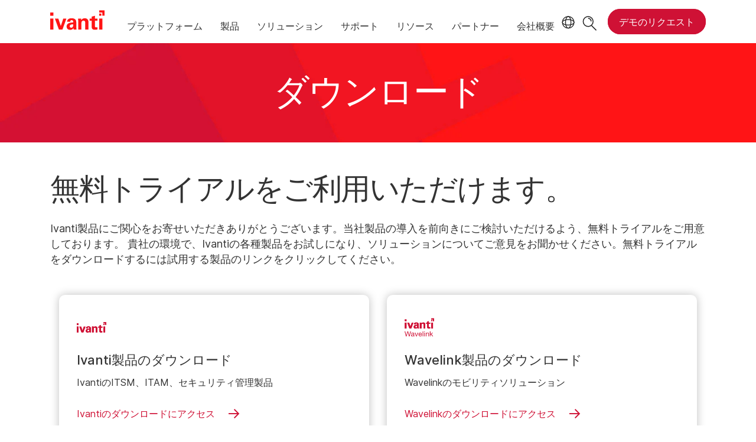

--- FILE ---
content_type: text/html; charset=utf-8
request_url: https://www.ivanti.com/ja/resources/downloads
body_size: 4560
content:

<!DOCTYPE html>
<html lang="ja">
<head>
    <meta charset="utf-8">
    <meta name="viewport" content="width=device-width, initial-scale=1, shrink-to-fit=no">
    <meta name="theme-color" content="#ffffff">
    <meta http-equiv="x-ua-compatible" content="ie=edge">
    <meta name="description" content="Ivanti製品にご関心をお寄せいただきありがとうございます。">
    <meta name="keywords" content="">
        <meta prefix="og: http://ogp.me/ns#" property="og:type" content="website" />
        <meta prefix="og: http://ogp.me/ns#" property="og:title" content="ダウンロード | Ivanti" />
        <meta prefix="og: http://ogp.me/ns#" property="og:description" content="Ivanti製品にご関心をお寄せいただきありがとうございます。" />
        <meta prefix="og: http://ogp.me/ns#" property="og:url" content="https://www.ivanti.com/ja/resources/downloads" />
        <meta name="twitter:card" content="summary_large_image" />
        <meta name="twitter:site" content="@GoIvanti" />
    <title>ダウンロード | Ivanti</title>
    <script src="/bundles/js/head?v=RUkLco04EIuHf-fla2MuGtPRNR1wYys4EhsGvqb9EvY1"></script>

    <link rel="preload" as="script" href="/bundles/js/master?v=R_l8xg6XRch2QZX7SYPjBbJc72icTUz-1pi_u6UMzMY1">

    
        <link rel="preload" as="font" type="font/woff" href="https://static.ivanti.com/sites/marketing/fonts/faktum.woff" crossorigin />
    <link rel="preload" as="font" type="font/woff" href="https://static.ivanti.com/sites/marketing/fonts/faktum-medium-italic.woff" crossorigin />
    <link rel="preload" as="font" type="font/ttf" href="https://static.ivanti.com/sites/marketing/fonts/inter-regular.ttf" crossorigin />
    <link rel="preload" as="image" href="https://static.ivanti.com/sites/marketing/media/images/icons/misc/globe-icon.svg" />
    <link rel="preload" as="image" href="https://static.ivanti.com/sites/marketing/media/images/logos/ivanti-logo-red.svg" />
    <!-- CF WORKER:INS_TELEMETRY --><script>
        var appInsights = new Microsoft.ApplicationInsights.ApplicationInsights({
          config: {
              connectionString: 'InstrumentationKey=3afc380a-f5fb-4e47-ba2f-635dcb43569e;IngestionEndpoint=https://www.ivanti.com/data/appinsights',
              customHeaders: [
                  {
                    header: 'x-ivanti-stamp',
                    value: 'Sat, 31 Jan 2026 03:09:40 GMT'
                  },
                  {
                    header: 'x-ivanti-token',
                    value: 'IGJ%2FMZKyHcf0cPTD%3AgF%2Fr1aHdt%2BmNsc25vnFvINQfW8aMGfHtlaxUd39GpnRSPRwxQWHZVpOKELM4'
                  }
                ],
              disableCookiesUsage: true,
              disableInstrumentationKeyValidation: true,
              excludeRequestFromAutoTrackingPatterns: [new RegExp('.*')]
          }
        }).loadAppInsights();
        appInsights.trackPageView();
        // Track resource timings for App Insights
        if (window.PerformanceObserver) {
          const perfObserver = new PerformanceObserver(function (list, po) {
              ivanti.telemetry.processPerfEntries(list.getEntries());
          });
          perfObserver.observe({
              entryTypes: ['resource']
          });
        }
        (function (w, d, s, l, i) {
            w[l] = w[l] || []; w[l].push({
                'gtm.start':
                    new Date().getTime(), event: 'gtm.js'
            }); var f = d.getElementsByTagName(s)[0],
                j = d.createElement(s), dl = l != 'dataLayer' ? '&l=' + l : ''; j.async = true; j.src =
                    'https://www.googletagmanager.com/gtm.js?id=' + i + dl; f.parentNode.insertBefore(j, f);
        })(window, document, 'script', 'dataLayer', 'GTM-MSR93V6');
        console.log('Telemetry loaded');
        </script>
    <!-- Transcend Script // Airgap.js -->
    <script data-cfasync="false" data-autofocus="off" data-locale="ja-JP" data-local-sync="allow-network-observable" src="https://transcend-cdn.com/cm/1fe6b9f3-e11a-460c-93ae-108461b36594/airgap.js"></script>
    <script src="https://cdnjs.cloudflare.com/ajax/libs/handlebars.js/4.7.7/handlebars.min.js"></script>
    <script src="https://www.youtube.com/iframe_api"></script>
    <script src="https://player.vimeo.com/api/player.js"></script>
    <link rel="canonical" href="https://www.ivanti.com/ja/resources/downloads" />
            <link rel="alternate" hreflang="es" href="https://www.ivanti.com/es/resources/downloads" />
            <link rel="alternate" hreflang="it" href="https://www.ivanti.com/it/resources/downloads" />
            <link rel="alternate" hreflang="en-au" href="https://www.ivanti.com/en-au/resources/downloads" />
                <link rel="alternate" hreflang="en-nz" href="https://www.ivanti.com/en-au/resources/downloads" />
            <link rel="alternate" hreflang="en-us" href="https://www.ivanti.com/resources/downloads" />
                <link rel="alternate" hreflang="x-default" href="https://www.ivanti.com/resources/downloads" />
            <link rel="alternate" hreflang="de" href="https://www.ivanti.com/de/resources/downloads" />
            <link rel="alternate" hreflang="en-gb" href="https://www.ivanti.com/en-gb/resources/downloads" />
            <link rel="alternate" hreflang="fr" href="https://www.ivanti.com/fr/resources/downloads" />
            <link rel="alternate" hreflang="ja" href="https://www.ivanti.com/ja/resources/downloads" />
            <link rel="alternate" hreflang="zh-cn" href="https://www.ivanti.com/zh-cn/resources/downloads" />
    <link rel="icon" href="https://static.ivanti.com/sites/marketing/media/images/icons/ivanti-favicon.ico" sizes="16x16">
    <link rel="icon" type="image/png" href="https://static.ivanti.com/sites/marketing/media/images/icons/ivanti-favicon-32.png" sizes="32x32">
    <link rel="icon" type="image/png" href="https://static.ivanti.com/sites/marketing/media/images/icons/ivanti-favicon-152.png" sizes="152x152">
    <link href="/bundles/css/master?v=cdDWU6bQRiW8gPPMYsN1Iv8RxAfETZPlNAcVlHl8rZ01" rel="stylesheet"/>

    
<script>
       ivanti.isChinaRequest = false;
       ivanti.isMidis = false;
       console.log("CF-Country: US")
     </script></head>
<body>
    <noscript>
        <iframe src="https://www.googletagmanager.com/ns.html?id=GTM-MSR93V6" height="0" width="0" style="display:none;visibility:hidden"></iframe>
    </noscript>
    <div class="page-wrapper">
                <header id="mainHeader" class="default"></header>
            <nav id="language-menu" class="dropdown" aria-label="言語">
                <div class="container">
                    <div class="row lang-title">
                        <svg xmlns="http://www.w3.org/2000/svg" viewBox="0 0 25 25" fill="none">
                            <circle cx="12.5801" cy="12.2557" r="11.25" stroke="#212121" stroke-width="1.5" />
                            <path d="M12.5801 1.00568C13.7998 1.00568 15.1064 2.01442 16.1523 4.10626C17.1757 6.15321 17.8301 9.03344 17.8301 12.2557C17.8301 15.4779 17.1757 18.3581 16.1523 20.4051C15.1064 22.4969 13.7998 23.5057 12.5801 23.5057C11.3603 23.5057 10.0537 22.4969 9.00781 20.4051C7.98448 18.3581 7.33008 15.4779 7.33008 12.2557C7.33008 9.03344 7.98448 6.15321 9.00781 4.10626C10.0537 2.01442 11.3603 1.00568 12.5801 1.00568Z" stroke="#212121" stroke-width="1.5" />
                            <path d="M23.8301 12.2557C23.8301 13.4754 22.8213 14.782 20.7295 15.8279C18.6825 16.8513 15.8023 17.5057 12.5801 17.5057C9.35784 17.5057 6.47761 16.8513 4.43066 15.8279C2.33882 14.782 1.33008 13.4754 1.33008 12.2557C1.33008 11.0359 2.33882 9.72933 4.43066 8.68341C6.47761 7.66007 9.35784 7.00568 12.5801 7.00568C15.8023 7.00568 18.6825 7.66007 20.7295 8.68341C22.8213 9.72933 23.8301 11.0359 23.8301 12.2557Z" stroke="#212121" stroke-width="1.5" />
                        </svg>
                        <p>言語/地域</p>
                    </div>
                    <div class="row languages">
                        <ul>
                                    <li data-nav-breadcrumb="english|united-states">
                                            <a rel="alternate" href="https://www.ivanti.com/resources/downloads" hreflang="en-us">English (Global)</a>
                                    </li>
                                    <li data-nav-breadcrumb="english|en-au">
                                            <a rel="alternate" href="https://www.ivanti.com/en-au/resources/downloads" hreflang="en-au">English (Australia)</a>
                                    </li>
                                    <li data-nav-breadcrumb="english|en-gb">
                                            <a rel="alternate" href="https://www.ivanti.com/en-gb/resources/downloads" hreflang="en-gb">English (United Kingdom)</a>
                                    </li>
                                    <li data-nav-breadcrumb="europe|germany">
                                            <a rel="alternate" href="https://www.ivanti.com/de/resources/downloads" hreflang="de">Deutsch</a>
                                    </li>
                                    <li data-nav-breadcrumb="europe|spain">
                                            <a rel="alternate" href="https://www.ivanti.com/es/resources/downloads" hreflang="es">Espa&#241;ol</a>
                                    </li>
                                    <li data-nav-breadcrumb="europe|france">
                                            <a rel="alternate" href="https://www.ivanti.com/fr/resources/downloads" hreflang="fr">Fran&#231;ais</a>
                                    </li>
                                    <li data-nav-breadcrumb="europe|italy">
                                            <a rel="alternate" href="https://www.ivanti.com/it/resources/downloads" hreflang="it">Italiano</a>
                                    </li>
                                    <li data-nav-breadcrumb="other|china">
                                            <a rel="alternate" href="https://www.ivanti.com/zh-cn/resources/downloads" hreflang="zh-cn">中文(中国)</a>
                                    </li>
                                    <li data-nav-breadcrumb="other|japan">
                                            <a rel="alternate" href="https://www.ivanti.com/ja/resources/downloads" hreflang="ja">日本語</a>
                                    </li>
                        </ul>
                    </div>
                    <button class="header-close-button"></button>
                </div>
            </nav>
            <nav class="search-nav desktop dropdown" aria-label="検索">
                <div class="container-fluid">
                    <div class="row">
                        <div class="col-xs-12">
                            <form class="searchbox" method="get" action="https://www.ivanti.com/ja/search">
                                <input tabindex="0" type="text" name="q" class="search-terms" placeholder="検索">
                                <button type="submit" class="search-submit"></button>
                            </form>
                            <p><a href="https://forums.ivanti.com/s/searchallcontent?language=en_US" target="_blank">Ivanti Community</a>でナレッジベース、製品や資料をお探しください。</p>
                        </div>
                    </div>
                    <button tabindex="0" class="header-close-button"></button>
                </div>
            </nav>
                    <main id="animation-page-wrap">


<section id="c482f438" class="AHCLayoutHeroCombo ahc-theme-silver"><div class="section-class-container section-hero" style="background-image: url(&#39;https://static.ivanti.com/sites/marketing/media/images/backgrounds/diamonds_orange.jpg&#39;); background-size: cover;"><div class="container"><div class="row"><div class="headline col-xs-12"><h1><span>ダウンロード</span></h1><h5 class="subheading"></h5><h6 class="description"></h6></div><div class="ctas col-xs-12"><div class="cta row"><div class="col-xs-12 col-sm-6"></div><div class="col-xs-12 col-sm-6"></div></div></div></div></div></div></section><section id="d2e4cb45" class="AHCLayoutCalloutRepeater dual-column"><div class="section-class-container section-text-media-cta-cols"><div class="container"><div class="main-text row"><div class="col-xs-12 text"><p class="eyebrow-title"></p><h2><span>無料トライアルをご利用いただけます。</span></h2><div class="text"><div><p>Ivanti製品にご関心をお寄せいただきありがとうございます。当社製品の導入を前向きにご検討いただけるよう、無料トライアルをご用意しております。 貴社の環境で、Ivantiの各種製品をお試しになり、ソリューションについてご意見をお聞かせください。無料トライアルをダウンロードするには試用する製品のリンクをクリックしてください。</p></div></div></div><div class="col-xs-12 cta"></div></div><div class="callouts row"><div class="callout col-xs-12 col-sm-6 col-lg-4 col-xl-3"><a href="https://forums.ivanti.com/s/product-downloads" target="_blank" rel="noopener"><div class="content"><div class="plain-icon"><svg xmlns="http://www.w3.org/2000/svg" role="graphics-symbol" aria-hidden="true" data-src="https://static.ivanti.com/sites/marketing/media/images/logos/ivanti_logo-gray.svg"></svg></div><div class="text"><p class="sub-heading"></p><h3 class="heading"><span>Ivanti製品のダウンロード</span></h3><div class="description"><div>IvantiのITSM、ITAM、セキュリティ管理製品</div></div></div><div class="cta"><span>Ivantiのダウンロードにアクセス</span></div></div></a></div><div class="callout col-xs-12 col-sm-6 col-lg-4 col-xl-3"><a href="https://www.wavelink.com/download/main.aspx" target="_blank" rel="noopener"><div class="content"><div class="plain-icon"><svg xmlns="http://www.w3.org/2000/svg" role="graphics-symbol" aria-hidden="true" data-src="https://static.ivanti.com/sites/marketing/media/images/logos/ivanti-wavelink_logo-gray.svg"></svg></div><div class="text"><p class="sub-heading"></p><h3 class="heading"><span>Wavelink製品のダウンロード</span></h3><div class="description"><div>Wavelinkのモビリティソリューション</div></div></div><div class="cta"><span>Wavelinkのダウンロードにアクセス</span></div></div></a></div></div></div></div></section></main>

        <footer id="mainFooter"></footer>
            </div>
    <script>
        ivanti.loadHeader = true;
        ivanti.loadFooter = true;
        if (ivanti.loadHeader)
        {
            $('#mainHeader').load('/ja/partials/header?v=3.3&showtel=false', ivanti.header.onLoad);
        }
        if (ivanti.loadFooter)
        {
            $('#mainFooter').load('/ja/partials/footer?v=2.1');
        }
        ivanti.resStrings["newTabText"] = `新しいタブで開く`;
        ivanti.persistUrlParams();
    </script>
    <script src="/bundles/js/master?v=R_l8xg6XRch2QZX7SYPjBbJc72icTUz-1pi_u6UMzMY1"></script>

        
    

    <script type="text/plain" class="optanon-category-2">
        window._elqQ = [
            ['elqSetSiteId', '1800677'],
            ['elqUseFirstPartyCookie', 'tracking.info.ivanti.com'],
            ['elqTrackPageView', window.location.href]
        ];
        ivanti.injectScript("https://img.en25.com/i/elqCfg.min.js", true);
    </script>
<script defer src="https://static.cloudflareinsights.com/beacon.min.js/vcd15cbe7772f49c399c6a5babf22c1241717689176015" integrity="sha512-ZpsOmlRQV6y907TI0dKBHq9Md29nnaEIPlkf84rnaERnq6zvWvPUqr2ft8M1aS28oN72PdrCzSjY4U6VaAw1EQ==" data-cf-beacon='{"version":"2024.11.0","token":"3234a70395ab4e4ba3444e9a84abc8c1","server_timing":{"name":{"cfCacheStatus":true,"cfEdge":true,"cfExtPri":true,"cfL4":true,"cfOrigin":true,"cfSpeedBrain":true},"location_startswith":null}}' crossorigin="anonymous"></script>
</body>
</html>

--- FILE ---
content_type: text/css
request_url: https://tags.srv.stackadapt.com/sa.css
body_size: -11
content:
:root {
    --sa-uid: '0-7e9a5c5b-2c45-5053-60a5-d05fece984bf';
}

--- FILE ---
content_type: image/svg+xml
request_url: https://static.ivanti.com/sites/marketing/media/images/logos/ivanti-wavelink_logo-gray.svg
body_size: 1633
content:
<svg version="1.1" id="Layer_1" xmlns="http://www.w3.org/2000/svg" xmlns:xlink="http://www.w3.org/1999/xlink" x="0px" y="0px" viewBox="0 0 270.6 166.1" style="enable-background:new 0 0 270.6 166.1;" xml:space="preserve">

<g>
	<g>
		
			<text transform="matrix(1 0 0 1 743.346 -1997.9851)" style="fill:#5C5858; font-family:'HelveticaNeueLTPro-Roman'; font-size:89.7003px;">Supply Chain</text>
	</g>
	<g>
		<rect x="691.9" y="-2109.5" class="st0" width="2.7" height="144.3" />
	</g>
	<g>
		<polygon points="413.4,-2051.2 425.4,-2015 437.7,-2051.2 452.7,-2051.2 433.5,-1998 416.2,-1998 396.7,-2051.2   " />
		<path d="M470-2014.4c0,3.6,2.4,7.6,7.6,7.6c2.8,0,5.2-1.4,6.6-3.1c2.7-3.4,3-7.5,3-13.2C477.2-2023.9,470-2020.7,470-2014.4     M489.2-1998c-0.5-3.3-0.5-5.7-0.5-7.3c-5.9,8.5-13,8.5-15.9,8.5c-7.7,0-11.2-2.2-13.3-4.2c-3.2-3.2-4.6-7.5-4.6-11.7    c0-4.2,1.5-12,11.3-16.6c6.5-3,15.9-3,21.1-3c0-3.5-0.1-5.2-0.7-7.1c-1.4-3.9-5.5-4.4-7-4.4c-2.2,0-4.5,0.9-5.9,3    c-1.2,1.8-1.2,3.5-1.2,4.7h-15.3c0.1-2.8,0.4-8.5,6-12.6c4.9-3.5,11.1-4.3,16.1-4.3c4.4,0,13.7,0.7,19,6.9    c3.6,4.3,3.7,10.7,3.7,13.1l0.1,21.4c0,4.5,0.3,9.1,1.3,13.5H489.2z" />
		<path d="M511.7-2041.7c0-0.2,0-6-0.3-9.7h15l0.4,8c1.5-2.4,5.7-9.3,17.3-9.3c10.4,0,14.9,6.3,16.2,10c1.2,3.3,1.5,6,1.5,15.9v28.8    h-15.9v-33.1c0-2.2,0-4.1-0.8-5.8c-1.2-2.3-3.6-4.5-7.6-4.5c-3.4,0-6.4,1.6-8.1,4.1c-1,1.4-1.9,4-1.9,8.1v31.2h-15.7V-2041.7z" />
		<path d="M578.8-2060.5v9.6h-10.2v10.3h10.2v29.2c0,4.4,0,14.3,15.7,14.3c2.5,0,7.1-0.3,12.1-1.7v-10.2c-1.9,0.2-3,0.3-5.3,0.3    c-7,0-7-3.1-7.1-7.9v-24.1H607v-10.3h-12.7v-13.9L578.8-2060.5z" />
		<rect x="373.6" y="-2051.3" width="15.6" height="53.4" />
		<rect x="616.3" y="-2051.3" width="15.6" height="53.4" />
		<polygon class="st1" points="631.9,-2080.6 631.9,-2065 642.3,-2065 642.3,-2091 616.3,-2091 616.3,-2080.6   " />
		<rect x="616.3" y="-2075.4" class="st1" width="10.4" height="10.4" />
		<rect x="373.6" y="-2080.6" class="st1" width="15.6" height="15.6" />
		<polygon points="413.4,-2051.2 425.4,-2015 437.7,-2051.2 452.7,-2051.2 433.5,-1998 416.2,-1998 396.7,-2051.2   " />
		<g>
			<path d="M470-2014.4c0,3.6,2.4,7.6,7.6,7.6c2.8,0,5.2-1.4,6.6-3.1c2.7-3.4,3-7.5,3-13.2C477.2-2023.9,470-2020.7,470-2014.4      M489.2-1998c-0.5-3.3-0.5-5.7-0.5-7.3c-5.9,8.5-13,8.5-15.9,8.5c-7.7,0-11.2-2.2-13.3-4.2c-3.2-3.2-4.6-7.5-4.6-11.7     c0-4.2,1.5-12,11.3-16.6c6.5-3,15.9-3,21.1-3c0-3.5-0.1-5.2-0.7-7.1c-1.4-3.9-5.5-4.4-7-4.4c-2.2,0-4.5,0.9-5.9,3     c-1.2,1.8-1.2,3.5-1.2,4.7h-15.3c0.1-2.8,0.4-8.5,6-12.6c4.9-3.5,11.1-4.3,16.1-4.3c4.4,0,13.7,0.7,19,6.9     c3.6,4.3,3.7,10.7,3.7,13.1l0.1,21.4c0,4.5,0.3,9.1,1.3,13.5H489.2z" />
			<path d="M511.7-2041.7c0-0.2,0-6-0.3-9.7h15l0.4,8c1.5-2.4,5.7-9.3,17.3-9.3c10.4,0,14.9,6.3,16.2,10c1.2,3.3,1.5,6,1.5,15.9     v28.8h-15.9v-33.1c0-2.2,0-4.1-0.8-5.8c-1.2-2.3-3.6-4.5-7.6-4.5c-3.4,0-6.4,1.6-8.1,4.1c-1,1.4-1.9,4-1.9,8.1v31.2h-15.7     V-2041.7z" />
			<path d="M578.8-2060.5v9.6h-10.2v10.3h10.2v29.2c0,4.4,0,14.3,15.7,14.3c2.5,0,7.1-0.3,12.1-1.7v-10.2c-1.9,0.2-3,0.3-5.3,0.3     c-7,0-7-3.1-7.1-7.9v-24.1H607v-10.3h-12.7v-13.9L578.8-2060.5z" />
		</g>
		<rect x="373.6" y="-2051.3" width="15.6" height="53.4" />
		<rect x="616.3" y="-2051.3" width="15.6" height="53.4" />
		<polygon class="st1" points="631.9,-2080.6 631.9,-2065 642.3,-2065 642.3,-2091 616.3,-2091 616.3,-2080.6   " />
		<rect x="616.3" y="-2075.4" class="st1" width="10.4" height="10.4" />
		<rect x="373.6" y="-2080.6" class="st1" width="15.6" height="15.6" />
	</g>
</g>
<g>
	<g>
		<g>
			<g>
				<polygon class="st2" points="41.7,39.8 53.7,76 65.9,39.8 81,39.8 61.8,93 44.5,93 25,39.8     " />
				<path class="st2" d="M98.3,76.6c0,3.6,2.4,7.6,7.6,7.6c2.8,0,5.2-1.4,6.6-3.1c2.7-3.4,3-7.5,3-13.2      C105.5,67.1,98.3,70.3,98.3,76.6 M117.5,93c-0.5-3.3-0.5-5.7-0.5-7.3c-5.9,8.5-13,8.5-15.9,8.5c-7.7,0-11.2-2.2-13.3-4.2      c-3.2-3.2-4.6-7.5-4.6-11.7c0-4.2,1.5-12,11.3-16.6c6.5-3,15.9-3,21.1-3c0-3.5-0.1-5.2-0.7-7.1c-1.4-3.9-5.5-4.4-7-4.4      c-2.2,0-4.5,0.9-5.9,3c-1.2,1.8-1.2,3.5-1.2,4.7H85.4c0.1-2.8,0.4-8.5,6-12.6c4.9-3.5,11.1-4.3,16.1-4.3c4.4,0,13.7,0.7,19,6.9      c3.6,4.3,3.7,10.7,3.7,13.1l0.1,21.4c0,4.5,0.3,9.1,1.3,13.5H117.5z" />
				<path class="st2" d="M139.9,49.3c0-0.2,0-6-0.3-9.7h15l0.4,8c1.5-2.4,5.7-9.3,17.3-9.3c10.4,0,14.9,6.3,16.2,10      c1.2,3.3,1.5,6,1.5,15.9V93h-15.9V59.9c0-2.2,0-4.1-0.8-5.8c-1.2-2.3-3.6-4.5-7.6-4.5c-3.4,0-6.4,1.6-8.1,4.1      c-1,1.4-1.9,4-1.9,8.1V93h-15.7V49.3z" />
				<path class="st2" d="M207.1,30.5v9.6h-10.2v10.3h10.2v29.2c0,4.4,0,14.3,15.7,14.3c2.5,0,7.1-0.3,12.1-1.7V82.1      c-1.9,0.2-3,0.3-5.3,0.3c-7,0-7-3.1-7.1-7.9V50.4h12.7V40.1h-12.7V26.2L207.1,30.5z" />
				<rect x="1.9" y="39.7" class="st2" width="15.6" height="53.4" />
				<rect x="244.6" y="39.7" class="st2" width="15.6" height="53.4" />
				<polygon class="st2" points="260.2,10.4 260.2,26 270.6,26 270.6,0 244.6,0 244.6,10.4     " />
				<rect x="244.6" y="15.6" class="st2" width="10.4" height="10.4" />
				<rect x="1.9" y="10.4" class="st2" width="15.6" height="15.6" />
				<polygon class="st2" points="41.7,39.8 53.7,76 65.9,39.8 81,39.8 61.8,93 44.5,93 25,39.8     " />
				<g>
					<path class="st2" d="M98.3,76.6c0,3.6,2.4,7.6,7.6,7.6c2.8,0,5.2-1.4,6.6-3.1c2.7-3.4,3-7.5,3-13.2       C105.5,67.1,98.3,70.3,98.3,76.6 M117.5,93c-0.5-3.3-0.5-5.7-0.5-7.3c-5.9,8.5-13,8.5-15.9,8.5c-7.7,0-11.2-2.2-13.3-4.2       c-3.2-3.2-4.6-7.5-4.6-11.7c0-4.2,1.5-12,11.3-16.6c6.5-3,15.9-3,21.1-3c0-3.5-0.1-5.2-0.7-7.1c-1.4-3.9-5.5-4.4-7-4.4       c-2.2,0-4.5,0.9-5.9,3c-1.2,1.8-1.2,3.5-1.2,4.7H85.4c0.1-2.8,0.4-8.5,6-12.6c4.9-3.5,11.1-4.3,16.1-4.3c4.4,0,13.7,0.7,19,6.9       c3.6,4.3,3.7,10.7,3.7,13.1l0.1,21.4c0,4.5,0.3,9.1,1.3,13.5H117.5z" />
					<path class="st2" d="M139.9,49.3c0-0.2,0-6-0.3-9.7h15l0.4,8c1.5-2.4,5.7-9.3,17.3-9.3c10.4,0,14.9,6.3,16.2,10       c1.2,3.3,1.5,6,1.5,15.9V93h-15.9V59.9c0-2.2,0-4.1-0.8-5.8c-1.2-2.3-3.6-4.5-7.6-4.5c-3.4,0-6.4,1.6-8.1,4.1       c-1,1.4-1.9,4-1.9,8.1V93h-15.7V49.3z" />
					<path class="st2" d="M207.1,30.5v9.6h-10.2v10.3h10.2v29.2c0,4.4,0,14.3,15.7,14.3c2.5,0,7.1-0.3,12.1-1.7V82.1       c-1.9,0.2-3,0.3-5.3,0.3c-7,0-7-3.1-7.1-7.9V50.4h12.7V40.1h-12.7V26.2L207.1,30.5z" />
				</g>
				<rect x="1.9" y="39.7" class="st2" width="15.6" height="53.4" />
				<rect x="244.6" y="39.7" class="st2" width="15.6" height="53.4" />
				<polygon class="st2" points="260.2,10.4 260.2,26 270.6,26 270.6,0 244.6,0 244.6,10.4     " />
				<rect x="244.6" y="15.6" class="st2" width="10.4" height="10.4" />
				<rect x="1.9" y="10.4" class="st2" width="15.6" height="15.6" />
			</g>
		</g>
	</g>
	<g>
		<path class="st2" d="M46,165.4h-6.4l-10.6-38.9h-0.1l-10.7,38.9h-6.4L0,119.1h6.3l9.1,38.5h0.1l10.4-38.5h6.7l10.2,38.5h0.1    l9.4-38.5h6.2L46,165.4z" />
		<path class="st2" d="M91.2,165.2c-1,0.6-2.3,0.9-4,0.9c-2.8,0-4.7-1.6-4.7-5.2c-3,3.6-7.1,5.2-11.8,5.2c-6.1,0-11.1-2.7-11.1-9.4    c0-7.6,5.6-9.3,11.3-10.3c6-1.2,11.3-0.7,11.3-4.9c0-4.9-4-5.6-7.4-5.6c-4.7,0-8.1,1.4-8.4,6.3H61c0.3-8.3,6.7-11.2,14.2-11.2    c6,0,12.6,1.4,12.6,9.2v17.2c0,2.6,0,3.8,1.7,3.8c0.5,0,1.1-0.1,1.7-0.3V165.2z M82.2,148.1c-4.3,3.2-16.7,0.1-16.7,8.3    c0,3.6,3.1,4.9,6.5,4.9c7.3,0,10.2-4.5,10.2-7.6V148.1z" />
		<path class="st2" d="M112,165.4h-5.9l-12.4-33.5h6.2l9.4,27.9h0.1l9.1-27.9h5.8L112,165.4z" />
		<path class="st2" d="M158.4,154.7c-1.5,7.4-6.7,11.4-14.3,11.4c-10.7,0-15.7-7.4-16.1-17.6c0-10.1,6.6-17.4,15.7-17.4    c11.9,0,15.5,11.1,15.2,19.2h-25.1c-0.2,5.8,3.1,11,10.4,11c4.6,0,7.7-2.1,8.7-6.5H158.4z M153.1,145.4c-0.3-5.2-4.1-9.5-9.6-9.5    c-5.7,0-9.3,4.3-9.6,9.5H153.1z" />
		<path class="st2" d="M165.5,119.1h5.5v46.2h-5.5V119.1z" />
		<path class="st2" d="M186,125.8h-5.5v-6.7h5.5V125.8z M180.5,131.9h5.5v33.5h-5.5V131.9z" />
		<path class="st2" d="M195.1,131.9h5.2v5.3h0.1c2.3-4.1,6-6.1,10.9-6.1c8.8,0,11.5,5.1,11.5,12.2v22h-5.5v-22.7    c0-4.1-2.6-6.7-6.8-6.7c-6.7,0-9.9,4.5-9.9,10.5v18.9h-5.5V131.9z" />
		<path class="st2" d="M232,119.1h5.5v27.4l15.3-14.6h7.4L246.9,144l14.2,21.3h-7l-11.5-17.5l-5.2,4.8v12.7H232V119.1z" />
	</g>
</g>
</svg>

--- FILE ---
content_type: image/svg+xml
request_url: https://static.ivanti.com/sites/marketing/media/images/logos/ivanti_logo-gray.svg
body_size: 1121
content:
<svg version="1.1" id="Layer_1" xmlns="http://www.w3.org/2000/svg" xmlns:xlink="http://www.w3.org/1999/xlink" x="0px" y="0px" viewBox="0 0 268.8 94.3" style="enable-background:new 0 0 268.8 94.3;" xml:space="preserve">

<g>
	<g>
		
			<text transform="matrix(1 0 0 1 1070.4888 -1994.9851)" style="fill:#5C5858; font-family:'HelveticaNeueLTPro-Roman'; font-size:89.7003px;">Supply Chain</text>
	</g>
	<g>
		<rect x="1019" y="-2106.5" class="st0" width="2.7" height="144.3" />
	</g>
	<g>
		<polygon points="740.5,-2048.2 752.6,-2012 764.8,-2048.2 779.9,-2048.2 760.7,-1995 743.4,-1995 723.9,-2048.2   " />
		<path d="M797.2-2011.4c0,3.6,2.4,7.6,7.6,7.6c2.8,0,5.2-1.4,6.6-3.1c2.7-3.4,3-7.5,3-13.2C804.4-2020.9,797.2-2017.7,797.2-2011.4     M816.4-1995c-0.5-3.3-0.5-5.7-0.5-7.3c-5.9,8.5-13,8.5-15.9,8.5c-7.7,0-11.2-2.2-13.3-4.2c-3.2-3.2-4.6-7.5-4.6-11.7    c0-4.2,1.5-12,11.3-16.6c6.5-3,15.9-3,21.1-3c0-3.5-0.1-5.2-0.7-7.1c-1.4-3.9-5.5-4.4-7-4.4c-2.2,0-4.5,0.9-5.9,3    c-1.2,1.8-1.2,3.5-1.2,4.7h-15.3c0.1-2.8,0.4-8.5,6-12.6c4.9-3.5,11.1-4.3,16.1-4.3c4.4,0,13.7,0.7,19,6.9    c3.6,4.3,3.7,10.7,3.7,13.1l0.1,21.4c0,4.5,0.3,9.1,1.3,13.5H816.4z" />
		<path d="M838.8-2038.7c0-0.2,0-6-0.3-9.7h15l0.4,8c1.5-2.4,5.7-9.3,17.3-9.3c10.4,0,14.9,6.3,16.2,10c1.2,3.3,1.5,6,1.5,15.9v28.8    H873v-33.1c0-2.2,0-4.1-0.8-5.8c-1.2-2.3-3.6-4.5-7.6-4.5c-3.4,0-6.4,1.6-8.1,4.1c-1,1.4-1.9,4-1.9,8.1v31.2h-15.7V-2038.7z" />
		<path d="M905.9-2057.5v9.6h-10.2v10.3h10.2v29.2c0,4.4,0,14.3,15.7,14.3c2.5,0,7.1-0.3,12.1-1.7v-10.2c-1.9,0.2-3,0.3-5.3,0.3    c-7,0-7-3.1-7.1-7.9v-24.1h12.7v-10.3h-12.7v-13.9L905.9-2057.5z" />
		<rect x="700.7" y="-2048.3" width="15.6" height="53.4" />
		<rect x="943.5" y="-2048.3" width="15.6" height="53.4" />
		<polygon class="st1" points="959.1,-2077.6 959.1,-2062 969.5,-2062 969.5,-2088 943.5,-2088 943.5,-2077.6   " />
		<rect x="943.5" y="-2072.4" class="st1" width="10.4" height="10.4" />
		<rect x="700.7" y="-2077.6" class="st1" width="15.6" height="15.6" />
		<polygon points="740.5,-2048.2 752.6,-2012 764.8,-2048.2 779.9,-2048.2 760.7,-1995 743.4,-1995 723.9,-2048.2   " />
		<g>
			<path d="M797.2-2011.4c0,3.6,2.4,7.6,7.6,7.6c2.8,0,5.2-1.4,6.6-3.1c2.7-3.4,3-7.5,3-13.2     C804.4-2020.9,797.2-2017.7,797.2-2011.4 M816.4-1995c-0.5-3.3-0.5-5.7-0.5-7.3c-5.9,8.5-13,8.5-15.9,8.5     c-7.7,0-11.2-2.2-13.3-4.2c-3.2-3.2-4.6-7.5-4.6-11.7c0-4.2,1.5-12,11.3-16.6c6.5-3,15.9-3,21.1-3c0-3.5-0.1-5.2-0.7-7.1     c-1.4-3.9-5.5-4.4-7-4.4c-2.2,0-4.5,0.9-5.9,3c-1.2,1.8-1.2,3.5-1.2,4.7h-15.3c0.1-2.8,0.4-8.5,6-12.6c4.9-3.5,11.1-4.3,16.1-4.3     c4.4,0,13.7,0.7,19,6.9c3.6,4.3,3.7,10.7,3.7,13.1l0.1,21.4c0,4.5,0.3,9.1,1.3,13.5H816.4z" />
			<path d="M838.8-2038.7c0-0.2,0-6-0.3-9.7h15l0.4,8c1.5-2.4,5.7-9.3,17.3-9.3c10.4,0,14.9,6.3,16.2,10c1.2,3.3,1.5,6,1.5,15.9     v28.8H873v-33.1c0-2.2,0-4.1-0.8-5.8c-1.2-2.3-3.6-4.5-7.6-4.5c-3.4,0-6.4,1.6-8.1,4.1c-1,1.4-1.9,4-1.9,8.1v31.2h-15.7V-2038.7z     " />
			<path d="M905.9-2057.5v9.6h-10.2v10.3h10.2v29.2c0,4.4,0,14.3,15.7,14.3c2.5,0,7.1-0.3,12.1-1.7v-10.2c-1.9,0.2-3,0.3-5.3,0.3     c-7,0-7-3.1-7.1-7.9v-24.1h12.7v-10.3h-12.7v-13.9L905.9-2057.5z" />
		</g>
		<rect x="700.7" y="-2048.3" width="15.6" height="53.4" />
		<rect x="943.5" y="-2048.3" width="15.6" height="53.4" />
		<polygon class="st1" points="959.1,-2077.6 959.1,-2062 969.5,-2062 969.5,-2088 943.5,-2088 943.5,-2077.6   " />
		<rect x="943.5" y="-2072.4" class="st1" width="10.4" height="10.4" />
		<rect x="700.7" y="-2077.6" class="st1" width="15.6" height="15.6" />
	</g>
</g>
<g>
	<g>
		<g>
			<g>
				<polygon class="st2" points="39.8,39.8 51.8,76 64.1,39.8 79.2,39.8 60,93 42.7,93 23.1,39.8     " />
				<path class="st2" d="M96.5,76.6c0,3.6,2.4,7.6,7.6,7.6c2.8,0,5.2-1.4,6.6-3.1c2.7-3.4,3-7.5,3-13.2      C103.6,67.1,96.5,70.3,96.5,76.6 M115.7,93c-0.5-3.3-0.5-5.7-0.5-7.3c-5.9,8.5-13,8.5-15.9,8.5c-7.7,0-11.2-2.2-13.3-4.2      c-3.2-3.2-4.6-7.5-4.6-11.7c0-4.2,1.5-12,11.3-16.6c6.5-3,15.9-3,21.1-3c0-3.5-0.1-5.2-0.7-7.1c-1.4-3.9-5.5-4.4-7-4.4      c-2.2,0-4.5,0.9-5.9,3c-1.2,1.8-1.2,3.5-1.2,4.7H83.6c0.1-2.8,0.4-8.5,6-12.6c4.9-3.5,11.1-4.3,16.1-4.3c4.4,0,13.7,0.7,19,6.9      c3.6,4.3,3.7,10.7,3.7,13.1l0.1,21.4c0,4.5,0.3,9.1,1.3,13.5H115.7z" />
				<path class="st2" d="M138.1,49.3c0-0.2,0-6-0.3-9.7h15l0.4,8c1.5-2.4,5.7-9.3,17.3-9.3c10.4,0,14.9,6.3,16.2,10      c1.2,3.3,1.5,6,1.5,15.9V93h-15.9V59.9c0-2.2,0-4.1-0.8-5.8c-1.2-2.3-3.6-4.5-7.6-4.5c-3.4,0-6.4,1.6-8.1,4.1      c-1,1.4-1.9,4-1.9,8.1V93h-15.7V49.3z" />
				<path class="st2" d="M205.2,30.5v9.6H195v10.3h10.2v29.2c0,4.4,0,14.3,15.7,14.3c2.5,0,7.1-0.3,12.1-1.7V82.1      c-1.9,0.2-3,0.3-5.3,0.3c-7,0-7-3.1-7.1-7.9V50.4h12.7V40.1h-12.7V26.2L205.2,30.5z" />
				<rect y="39.7" class="st2" width="15.6" height="53.4" />
				<rect x="242.7" y="39.7" class="st2" width="15.6" height="53.4" />
				<polygon class="st2" points="258.4,10.4 258.4,26 268.8,26 268.8,0 242.7,0 242.7,10.4     " />
				<rect x="242.7" y="15.6" class="st2" width="10.4" height="10.4" />
				<rect y="10.4" class="st2" width="15.6" height="15.6" />
				<polygon class="st2" points="39.8,39.8 51.8,76 64.1,39.8 79.2,39.8 60,93 42.7,93 23.1,39.8     " />
				<g>
					<path class="st2" d="M96.5,76.6c0,3.6,2.4,7.6,7.6,7.6c2.8,0,5.2-1.4,6.6-3.1c2.7-3.4,3-7.5,3-13.2       C103.6,67.1,96.5,70.3,96.5,76.6 M115.7,93c-0.5-3.3-0.5-5.7-0.5-7.3c-5.9,8.5-13,8.5-15.9,8.5c-7.7,0-11.2-2.2-13.3-4.2       c-3.2-3.2-4.6-7.5-4.6-11.7c0-4.2,1.5-12,11.3-16.6c6.5-3,15.9-3,21.1-3c0-3.5-0.1-5.2-0.7-7.1c-1.4-3.9-5.5-4.4-7-4.4       c-2.2,0-4.5,0.9-5.9,3c-1.2,1.8-1.2,3.5-1.2,4.7H83.6c0.1-2.8,0.4-8.5,6-12.6c4.9-3.5,11.1-4.3,16.1-4.3c4.4,0,13.7,0.7,19,6.9       c3.6,4.3,3.7,10.7,3.7,13.1l0.1,21.4c0,4.5,0.3,9.1,1.3,13.5H115.7z" />
					<path class="st2" d="M138.1,49.3c0-0.2,0-6-0.3-9.7h15l0.4,8c1.5-2.4,5.7-9.3,17.3-9.3c10.4,0,14.9,6.3,16.2,10       c1.2,3.3,1.5,6,1.5,15.9V93h-15.9V59.9c0-2.2,0-4.1-0.8-5.8c-1.2-2.3-3.6-4.5-7.6-4.5c-3.4,0-6.4,1.6-8.1,4.1       c-1,1.4-1.9,4-1.9,8.1V93h-15.7V49.3z" />
					<path class="st2" d="M205.2,30.5v9.6H195v10.3h10.2v29.2c0,4.4,0,14.3,15.7,14.3c2.5,0,7.1-0.3,12.1-1.7V82.1       c-1.9,0.2-3,0.3-5.3,0.3c-7,0-7-3.1-7.1-7.9V50.4h12.7V40.1h-12.7V26.2L205.2,30.5z" />
				</g>
				<rect y="39.7" class="st2" width="15.6" height="53.4" />
				<rect x="242.7" y="39.7" class="st2" width="15.6" height="53.4" />
				<polygon class="st2" points="258.4,10.4 258.4,26 268.8,26 268.8,0 242.7,0 242.7,10.4     " />
				<rect x="242.7" y="15.6" class="st2" width="10.4" height="10.4" />
				<rect y="10.4" class="st2" width="15.6" height="15.6" />
			</g>
		</g>
	</g>
</g>
</svg>

--- FILE ---
content_type: text/plain
request_url: https://c.6sc.co/?m=1
body_size: 2
content:
6suuid=a0aa3717cc4a000078727d69a60200003e220d00

--- FILE ---
content_type: text/plain; charset=utf-8
request_url: https://tags.srv.stackadapt.com/saq_pxl?uid=ltSiyiqp3I3JGbnUst6gZg&is_js=true&landing_url=https%3A%2F%2Fwww.ivanti.com%2Fja%2Fresources%2Fdownloads&t=%E3%83%80%E3%82%A6%E3%83%B3%E3%83%AD%E3%83%BC%E3%83%89%20%7C%20Ivanti&tip=MbNlXN1TIqxawp_rSZhYs4Xjccn8ipn2dcH_HCy2WVM&host=https%3A%2F%2Fwww.ivanti.com&sa_conv_data_css_value=%20%220-7e9a5c5b-2c45-5053-60a5-d05fece984bf%22&sa_conv_data_image_value=ffd8ffe000104a46494600010101006000600000ffdb004300080606070605080707070909080a0c140d0c0b0b0c1912130f141d1a1f1e1d1a1c1c20242e2720222c231c1c2837292c30313434341f27393d38323c2e333432ffdb0043010909090c0b0c180d0d1832211c213232323232323232323232323232323232323232323232323232323232323232323232323232323232323232323232323232ffc00011080001000103012200021101031101ffc4001f0000010501010101010100000000000000000102030405060708090a0bffc400b5100002010303020403050504040000017d01020300041105122131410613516107227114328191a1082342b1c11552d1f02433627282090a161718191a25262728292a3435363738393a434445464748494a535455565758595a636465666768696a737475767778797a838485868788898a92939495969798999aa2a3a4a5a6a7a8a9aab2b3b4b5b6b7b8b9bac2c3c4c5c6c7c8c9cad2d3d4d5d6d7d8d9dae1e2e3e4e5e6e7e8e9eaf1f2f3f4f5f6f7f8f9faffc4001f0100030101010101010101010000000000000102030405060708090a0bffc400b51100020102040403040705040400010277000102031104052131061241510761711322328108144291a1b1c109233352f0156272d10a162434e125f11718191a262728292a35363738393a434445464748494a535455565758595a636465666768696a737475767778797a82838485868788898a92939495969798999aa2a3a4a5a6a7a8a9aab2b3b4b5b6b7b8b9bac2c3c4c5c6c7c8c9cad2d3d4d5d6d7d8d9dae2e3e4e5e6e7e8e9eaf2f3f4f5f6f7f8f9faffda000c03010002110311003f00f7fa28a2803fffd97e9a5c5b2c45505360a5d05fece984bf030e55e9&l_src=&l_src_d=&u_src=&u_src_d=&shop=false&sa-user-id-v3=s%253AAQAKIKVk9jdhycJxfagQV64cMOAyjKRx6wSCtL4uCbM3Fv0OELcBGAQg9-T1ywYwAToE_kXKCEIEQ5bEWw.vjacSlV5MfFigg3qBtL1LQ1HxxoF2kmyk0OIMGcMq7o&sa-user-id-v2=s%253AfppcWyxFUFNgpdBf7OmEvwMOVek.0pKSyYLIbgXMGGKmsDiN%252F%252BHjRduH31YgCBE%252FaKcqNBk&sa-user-id=s%253A0-7e9a5c5b-2c45-5053-60a5-d05fece984bf.7wypMYZxXY2Hdnn4vpPP25BE0FpOjIqcqOtTps6lHAY
body_size: 66
content:
{"conversion_tracker_uids":["vrgFzluy2LWGl8R77ITUM5","a0I1aTIusbaNT2EwkU0jyx"],"retargeting_tracker_uids":["qopCmXQ20TRJwGXDgseQcb"],"lookalike_tracker_uids":null}